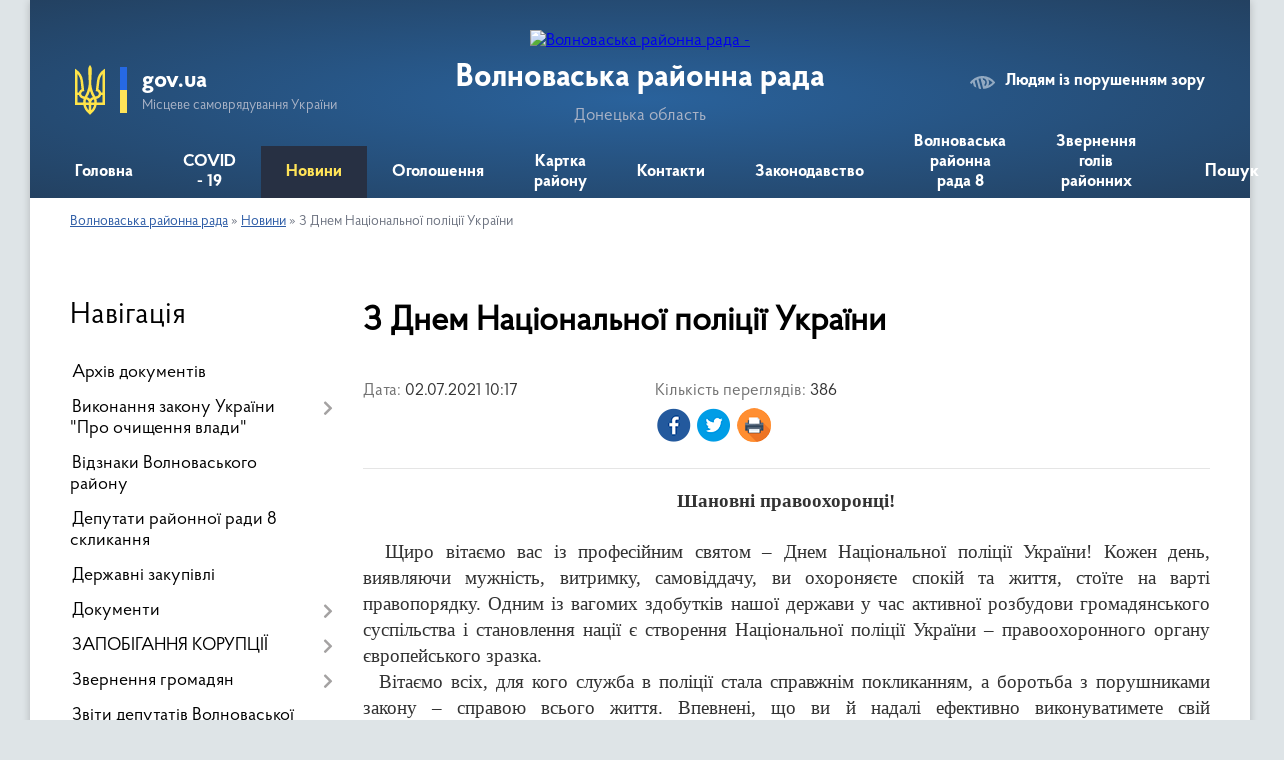

--- FILE ---
content_type: text/html; charset=UTF-8
request_url: https://volnovaska-rayrada.gov.ua/news/1625210451/
body_size: 10075
content:
<!DOCTYPE html>
<html lang="uk">
<head>
	<!--[if IE]><meta http-equiv="X-UA-Compatible" content="IE=edge"><![endif]-->
	<meta charset="utf-8">
	<meta name="viewport" content="width=device-width, initial-scale=1">
	<!--[if IE]><script>
		document.createElement('header');
		document.createElement('nav');
		document.createElement('main');
		document.createElement('section');
		document.createElement('article');
		document.createElement('aside');
		document.createElement('footer');
		document.createElement('figure');
		document.createElement('figcaption');
	</script><![endif]-->
	<title>З Днем Національної поліції України | Волноваська районна рада</title>
	<meta name="description" content="Шановні правоохоронці!. .  . .   Щиро вітаємо вас із професійним святом &amp;ndash; Днем Національної поліції України! Кожен день, виявляючи мужність, витримку, самовіддачу, ви охороняєте спокій та життя, стоїте на варті правопор">
	<meta name="keywords" content="З, Днем, Національної, поліції, України, |, Волноваська, районна, рада">

	
		<meta property="og:image" content="https://rada.info/upload/users_files/24162612/45203a02d44169deabe7c09d70c19943.jpg">
	<meta property="og:image:width" content="1160">
	<meta property="og:image:height" content="653">
			<meta property="og:title" content="З Днем Національної поліції України">
			<meta property="og:description" content="Шановні правоохоронці!">
			<meta property="og:type" content="article">
	<meta property="og:url" content="https://volnovaska-rayrada.gov.ua/news/1625210451/">
		
	<link rel="apple-touch-icon" sizes="57x57" href="https://rayrada.org.ua/apple-icon-57x57.png">
	<link rel="apple-touch-icon" sizes="60x60" href="https://rayrada.org.ua/apple-icon-60x60.png">
	<link rel="apple-touch-icon" sizes="72x72" href="https://rayrada.org.ua/apple-icon-72x72.png">
	<link rel="apple-touch-icon" sizes="76x76" href="https://rayrada.org.ua/apple-icon-76x76.png">
	<link rel="apple-touch-icon" sizes="114x114" href="https://rayrada.org.ua/apple-icon-114x114.png">
	<link rel="apple-touch-icon" sizes="120x120" href="https://rayrada.org.ua/apple-icon-120x120.png">
	<link rel="apple-touch-icon" sizes="144x144" href="https://rayrada.org.ua/apple-icon-144x144.png">
	<link rel="apple-touch-icon" sizes="152x152" href="https://rayrada.org.ua/apple-icon-152x152.png">
	<link rel="apple-touch-icon" sizes="180x180" href="https://rayrada.org.ua/apple-icon-180x180.png">
	<link rel="icon" type="image/png" sizes="192x192"  href="https://rayrada.org.ua/android-icon-192x192.png">
	<link rel="icon" type="image/png" sizes="32x32" href="https://rayrada.org.ua/favicon-32x32.png">
	<link rel="icon" type="image/png" sizes="96x96" href="https://rayrada.org.ua/favicon-96x96.png">
	<link rel="icon" type="image/png" sizes="16x16" href="https://rayrada.org.ua/favicon-16x16.png">
	<link rel="manifest" href="https://rayrada.org.ua/manifest.json">
	<meta name="msapplication-TileColor" content="#ffffff">
	<meta name="msapplication-TileImage" content="https://rayrada.org.ua/ms-icon-144x144.png">
	<meta name="theme-color" content="#ffffff">

	
		<meta name="robots" content="">
	
    <link rel="preload" href="https://rayrada.org.ua/themes/km2/css/styles_vip.css?v=2.31" as="style">
	<link rel="stylesheet" href="https://rayrada.org.ua/themes/km2/css/styles_vip.css?v=2.31">
	<link rel="stylesheet" href="https://rayrada.org.ua/themes/km2/css/5800/theme_vip.css?v=1769822426">
	<!--[if lt IE 9]>
	<script src="https://oss.maxcdn.com/html5shiv/3.7.2/html5shiv.min.js"></script>
	<script src="https://oss.maxcdn.com/respond/1.4.2/respond.min.js"></script>
	<![endif]-->
	<!--[if gte IE 9]>
	<style type="text/css">
		.gradient { filter: none; }
	</style>
	<![endif]-->

</head>
<body class="">

	<a href="#top_menu" class="skip-link link" aria-label="Перейти до головного меню (Alt+1)" accesskey="1">Перейти до головного меню (Alt+1)</a>
	<a href="#left_menu" class="skip-link link" aria-label="Перейти до бічного меню (Alt+2)" accesskey="2">Перейти до бічного меню (Alt+2)</a>
    <a href="#main_content" class="skip-link link" aria-label="Перейти до головного вмісту (Alt+3)" accesskey="3">Перейти до текстового вмісту (Alt+3)</a>



	
	<div class="wrap">
		
		<header>
			<div class="header_wrap">
				<div class="logo">
					<a href="https://volnovaska-rayrada.gov.ua/" id="logo" class="form_2">
						<img src="https://rada.info/upload/users_files/24162612/gerb/volnovaha-rayon.png" alt="Волноваська районна рада - ">
					</a>
				</div>
				<div class="title">
					<div class="slogan_1">Волноваська районна рада</div>
					<div class="slogan_2">Донецька область</div>
				</div>
				<div class="gov_ua_block">
					<img src="https://rayrada.org.ua/themes/km2/img/gerb.svg" class="gerb" alt="Малий Герб України">
					<span class="devider"></span>
					<div class="title">
						<b>gov.ua</b>
						<span>Місцеве самоврядування України</span>
					</div>
				</div>
								<div class="alt_link">
					<a href="#" rel="nofollow" onclick="return set_special('947252d50c635e85a6f5b1440f881b91b3488558');">Людям із порушенням зору</a>
				</div>
								
				<section class="top_nav">
					<nav class="main_menu" id="top_menu">
						<ul>
														<li class="">
								<a href="https://volnovaska-rayrada.gov.ua/main/"><span>Головна</span></a>
																							</li>
														<li class="">
								<a href="https://volnovaska-rayrada.gov.ua/covid-19-10-54-12-26-03-2020/"><span>COVID - 19</span></a>
																							</li>
														<li class="active">
								<a href="https://volnovaska-rayrada.gov.ua/news/"><span>Новини</span></a>
																							</li>
														<li class="">
								<a href="https://volnovaska-rayrada.gov.ua/ogoloshennya-16-04-15-20-01-2020/"><span>Оголошення</span></a>
																							</li>
														<li class="">
								<a href="https://volnovaska-rayrada.gov.ua/structure/"><span>Картка району</span></a>
																							</li>
														<li class="">
								<a href="https://volnovaska-rayrada.gov.ua/feedback/"><span>Контакти</span></a>
																							</li>
														<li class=" has-sub">
								<a href="https://volnovaska-rayrada.gov.ua/rozdil-u-verhnomu-menju-14-52-33-03-01-2019/"><span>Законодавство</span></a>
																<button onclick="return show_next_level(this);" aria-label="Показати підменю"></button>
																								<ul>
																		<li>
										<a href="https://volnovaska-rayrada.gov.ua/zmini-do-zakonodavstva-10-11-50-28-04-2020/">Зміни до законодавства</a>
																													</li>
																										</ul>
															</li>
														<li class=" has-sub">
								<a href="https://volnovaska-rayrada.gov.ua/photo/"><span>Волноваська районна рада 8 скликання</span></a>
																<button onclick="return show_next_level(this);" aria-label="Показати підменю"></button>
																								<ul>
																		<li>
										<a href="https://volnovaska-rayrada.gov.ua/meta-i-zavdannya-18-03-30-07-01-2019/">Мета і завдання</a>
																													</li>
																		<li>
										<a href="https://volnovaska-rayrada.gov.ua/povnovazhennya-radi-18-07-39-07-01-2019/">Повноваження ради</a>
																													</li>
																										</ul>
															</li>
														<li class="">
								<a href="https://volnovaska-rayrada.gov.ua/zvernennya-goliv-raionnyh-rad-15-42-48-01-12-2021/"><span>Звернення голів районних рад</span></a>
																							</li>
																				</ul>
					</nav>
					&nbsp;
					<button class="menu-button" id="open-button"><i class="fas fa-bars"></i> Меню сайту</button>
					<a href="https://volnovaska-rayrada.gov.ua/search/" rel="nofollow" class="search_button" title="Відкрити сторінку пошуку">Пошук</a>
				</section>
				
			</div>
		</header>
				
		<section class="bread_crumbs">
		<div xmlns:v="http://rdf.data-vocabulary.org/#"><a href="https://volnovaska-rayrada.gov.ua/">Волноваська районна рада</a> &raquo; <a href="https://volnovaska-rayrada.gov.ua/news/">Новини</a>  &raquo; <span>З Днем Національної поліції України</span></div>
	</section>
	
	<section class="center_block">
		<div class="row">
			<div class="grid-25 fr">
				<aside id="left_menu">
				
					<div class="sidebar_title">Навігація</div>
					
					<nav class="sidebar_menu">
						<ul>
														<li class="">
								<a href="https://volnovaska-rayrada.gov.ua/docs/"><span>Архів документів</span></a>
																							</li>
														<li class=" has-sub">
								<a href="https://volnovaska-rayrada.gov.ua/vikonannya-zakonu-ukraini-pro-ochischennya-vladi-13-03-40-23-08-2019/"><span>Виконання закону України "Про очищення влади"</span></a>
																<button onclick="return show_next_level(this);" aria-label="Показати підменю"></button>
																								<ul>
																		<li class="">
										<a href="https://volnovaska-rayrada.gov.ua/vikonannya-zu-pro-ochischennya-vladi-13-07-14-23-08-2019/"><span>Виконання ЗУ "Про очищення влади"</span></a>
																													</li>
																										</ul>
															</li>
														<li class="">
								<a href="https://volnovaska-rayrada.gov.ua/vidznaki-volnovaskogo-rajonu-13-09-20-24-10-2019/"><span>Відзнаки Волноваського району</span></a>
																							</li>
														<li class="">
								<a href="https://volnovaska-rayrada.gov.ua/deputati-11-55-05-29-12-2018/"><span>Депутати районної ради 8 скликання</span></a>
																							</li>
														<li class="">
								<a href="https://volnovaska-rayrada.gov.ua/derzhavni-zakupivli-15-54-39-07-06-2019/"><span>Державні закупівлі</span></a>
																							</li>
														<li class=" has-sub">
								<a href="https://volnovaska-rayrada.gov.ua/rozporyadzhennya-golovi-rajonnoi-radi-14-44-38-03-01-2019/"><span>Документи</span></a>
																<button onclick="return show_next_level(this);" aria-label="Показати підменю"></button>
																								<ul>
																		<li class="">
										<a href="https://volnovaska-rayrada.gov.ua/rozporyadzhennya-golovy-raionnoi-rady-za-2023-rik-12-45-23-07-01-2023/"><span>Розпорядження голови районної ради за 2023 рік</span></a>
																													</li>
																		<li class="">
										<a href="https://volnovaska-rayrada.gov.ua/rozporyadzhennya-golovy-raionnoi-rady-za-2022-rik-08-22-28-05-01-2022/"><span>Розпорядження голови районної ради за 2022 рік</span></a>
																													</li>
																		<li class="">
										<a href="https://volnovaska-rayrada.gov.ua/rozporyadzhennya-golovy-raionnoi-rady-za-2021-rik-09-21-09-15-01-2021/"><span>Розпорядження голови районної ради за 2021 рік</span></a>
																													</li>
																		<li class="">
										<a href="https://volnovaska-rayrada.gov.ua/rozporyadzhennya-golovi-rajonnoi-radi-za-2020-rik-10-39-48-17-01-2020/"><span>Розпорядження голови районної ради за 2020 рік</span></a>
																													</li>
																		<li class="">
										<a href="https://volnovaska-rayrada.gov.ua/2019-rik-15-07-47-04-01-2019/"><span>Розпорядження голови районної ради за 2019 рік</span></a>
																													</li>
																		<li class="">
										<a href="https://volnovaska-rayrada.gov.ua/2018-rik-15-07-23-04-01-2019/"><span>Розпорядження голови районної ради за 2018 рік</span></a>
																													</li>
																		<li class="">
										<a href="https://volnovaska-rayrada.gov.ua/2017-rik-15-07-04-04-01-2019/"><span>Розпорядження голови районної ради за 2017 рік</span></a>
																													</li>
																		<li class="">
										<a href="https://volnovaska-rayrada.gov.ua/2016-rik-15-06-43-04-01-2019/"><span>Розпорядження голови районної ради за 2016 рік</span></a>
																													</li>
																		<li class="">
										<a href="https://volnovaska-rayrada.gov.ua/rozporyadzhennya-golovi-rajonnoi-radi-za-2015-rik-13-07-59-15-04-2019/"><span>Розпорядження голови районної ради за 2015 рік</span></a>
																													</li>
																		<li class="">
										<a href="https://volnovaska-rayrada.gov.ua/instrukciya-z-dovodstva-u-volnovaskij-rajonnij-radi-zi-zminami-08-42-39-12-03-2019/"><span>Інструкція з діловодства у Волноваській районній раді</span></a>
																													</li>
																										</ul>
															</li>
														<li class=" has-sub">
								<a href="https://volnovaska-rayrada.gov.ua/zapobigannya-korupcii-17-24-08-05-08-2021/"><span>ЗАПОБІГАННЯ КОРУПЦІЇ</span></a>
																<button onclick="return show_next_level(this);" aria-label="Показати підменю"></button>
																								<ul>
																		<li class="">
										<a href="https://volnovaska-rayrada.gov.ua/informaciya-vidviduvachu-11-21-18-23-11-2023/"><span>Інформація відвідувачу!</span></a>
																													</li>
																		<li class="">
										<a href="https://volnovaska-rayrada.gov.ua/do-uvagy-deklarantiv-11-23-35-23-11-2023/"><span>До уваги декларантів!</span></a>
																													</li>
																										</ul>
															</li>
														<li class=" has-sub">
								<a href="https://volnovaska-rayrada.gov.ua/dostup-do-publichnoi-informacii-14-14-53-03-01-2019/"><span>Звернення громадян</span></a>
																<button onclick="return show_next_level(this);" aria-label="Показати підменю"></button>
																								<ul>
																		<li class="">
										<a href="https://volnovaska-rayrada.gov.ua/dostup-do-publichnoi-informacii-14-27-57-03-01-2019/"><span>Доступ до публічної інформації</span></a>
																													</li>
																		<li class="">
										<a href="https://volnovaska-rayrada.gov.ua/zviti-schodo-zadovolennya-zapitiv-na-publichnu-informaciju-10-28-33-17-04-2019/"><span>Звіти, щодо задоволення запитів на публічну інформацію</span></a>
																													</li>
																										</ul>
															</li>
														<li class="">
								<a href="https://volnovaska-rayrada.gov.ua/zvit-deputativ-volnovaskoi-raionnoi-rady-8-sklykannya-13-12-57-19-10-2021/"><span>Звіти депутатів Волноваської районної ради 8 скликання</span></a>
																							</li>
														<li class="">
								<a href="https://volnovaska-rayrada.gov.ua/informaciya-dlya-gromadyan-ukrainy-yaki-prozhyvayut-na-tymchasovo-okupovanyh-terytorii-20-22-44-09-03-2023/"><span>Інформація  для громадян України, які проживають на тимчасово окупованих територій</span></a>
																							</li>
														<li class=" has-sub">
								<a href="https://volnovaska-rayrada.gov.ua/materiali-deputatam-14-45-20-03-01-2019/"><span>Проєкти рішень районної ради 7 скликання</span></a>
																<button onclick="return show_next_level(this);" aria-label="Показати підменю"></button>
																								<ul>
																		<li class="">
										<a href="https://volnovaska-rayrada.gov.ua/proekti-rishen-37i-pozachergovoi-sesii-rajonnoi-radi-16-02-37-10-12-2020/"><span>Проєкти рішень 37-ї позачергової сесії районної ради</span></a>
																													</li>
																		<li class="">
										<a href="https://volnovaska-rayrada.gov.ua/proekti-rishen-36i-pozachergovoi-sesii-rajonnoi-radi-13-55-19-24-11-2020/"><span>Проєкти рішень 36-ї позачергової сесії районної ради</span></a>
																													</li>
																		<li class="">
										<a href="https://volnovaska-rayrada.gov.ua/materiali-proekti-rishen-20-23-35-10-08-2020/"><span>Проєкти рішень до 35-ї сесії</span></a>
																													</li>
																		<li class="">
										<a href="https://volnovaska-rayrada.gov.ua/proekti-rishen-34i-pozachergovoi-sesii-19-13-02-25-05-2020/"><span>Проекти рішень 34-ї позачергової сесії</span></a>
																													</li>
																		<li class="">
										<a href="https://volnovaska-rayrada.gov.ua/proekti-rishen-33i-pozachergovoi-sesii-09-52-40-09-04-2020/"><span>Проекти рішень 33-ї позачергової сесії</span></a>
																													</li>
																		<li class="">
										<a href="https://volnovaska-rayrada.gov.ua/proekti-rishen-32i-pozachergovoi-sesii-13-07-09-25-03-2020/"><span>Проекти рішень 32-ї позачергової сесії</span></a>
																													</li>
																		<li class="">
										<a href="https://volnovaska-rayrada.gov.ua/proekti-rishen-31i-pozachergovoi-sesii-13-57-38-11-02-2020/"><span>Проекти рішень 31-ї позачергової сесії</span></a>
																													</li>
																		<li class="">
										<a href="https://volnovaska-rayrada.gov.ua/proekti-rishen-30i-chergovoi-sesii-14-03-16-22-11-2019/"><span>Проекти рішень 30-ї чергової сесії</span></a>
																													</li>
																		<li class="">
										<a href="https://volnovaska-rayrada.gov.ua/proekti-rishen-29i-chergovoi-sesii-09-57-25-18-11-2019/"><span>Проекти рішень 29-ї позачергової сесії</span></a>
																													</li>
																		<li class="">
										<a href="https://volnovaska-rayrada.gov.ua/proekti-rishen-28i-chergovoi-sesii-13-41-00-28-08-2019/"><span>Проекти рішень 28-ї чергової сесії</span></a>
																													</li>
																		<li class="">
										<a href="https://volnovaska-rayrada.gov.ua/proekti-rishen-27i-chergovoi-sesii-11-47-36-09-04-2019/"><span>Проекти рішень 27-ї  чергової сесії</span></a>
																													</li>
																		<li class="">
										<a href="https://volnovaska-rayrada.gov.ua/zmini-do-proektiv-rishen-za-rezultatami-zasidannya-postijnih-komisij-13-ljutogo-2019-roku-17-20-35-16-02-2019/"><span>Зміни до проектів рішень за результатами засідання постійних комісій 13 лютого 2019 року</span></a>
																													</li>
																		<li class="">
										<a href="https://volnovaska-rayrada.gov.ua/proekti-rishen-26-chergovoi-sesii-19-42-02-16-01-2019/"><span>Проекти рішень 26 чергової сесії</span></a>
																													</li>
																										</ul>
															</li>
														<li class=" has-sub">
								<a href="https://volnovaska-rayrada.gov.ua/proyekty-rishen-sesii-8-sklykannya-raionnoi-rady-10-48-01-23-12-2020/"><span>Проєкти рішень районної ради 8 скликання</span></a>
																<button onclick="return show_next_level(this);" aria-label="Показати підменю"></button>
																								<ul>
																		<li class="">
										<a href="https://volnovaska-rayrada.gov.ua/1-sesiya-raionnoi-rady-10-53-40-23-12-2020/"><span>1 сесія районної ради</span></a>
																													</li>
																		<li class="">
										<a href="https://volnovaska-rayrada.gov.ua/2-pozachergova-sesiya-volnovaskoi-raionnoi-rady-13-31-52-31-12-2020/"><span>2 позачергова сесія Волноваської районної ради</span></a>
																													</li>
																		<li class="">
										<a href="https://volnovaska-rayrada.gov.ua/3-pozachergova-sesiya-15-14-31-20-01-2021/"><span>3 позачергова сесія</span></a>
																													</li>
																		<li class="">
										<a href="https://volnovaska-rayrada.gov.ua/4-sesiya-10-51-02-11-02-2021/"><span>4 сесія районної ради</span></a>
																													</li>
																		<li class="">
										<a href="https://volnovaska-rayrada.gov.ua/5-pozachergova-sesiya-13-41-12-06-04-2021/"><span>5 позачергова сесія</span></a>
																													</li>
																		<li class="">
										<a href="https://volnovaska-rayrada.gov.ua/6-chergova-sesiya-15-26-01-17-05-2021/"><span>6 чергова сесія</span></a>
																													</li>
																		<li class="">
										<a href="https://volnovaska-rayrada.gov.ua/7-chergova-sesiya-15-45-25-09-08-2021/"><span>7 чергова сесія</span></a>
																													</li>
																		<li class="">
										<a href="https://volnovaska-rayrada.gov.ua/8-chergova-sesiya-14-16-34-30-11-2021/"><span>8 чергова сесія</span></a>
																													</li>
																		<li class="">
										<a href="https://volnovaska-rayrada.gov.ua/9-chergova-sesiya-13-16-42-11-02-2022/"><span>9 чергова сесія</span></a>
																													</li>
																		<li class="">
										<a href="https://volnovaska-rayrada.gov.ua/10-pozachergova-sesiya-15-11-31-15-06-2022/"><span>10 позачергова сесія</span></a>
																													</li>
																										</ul>
															</li>
														<li class="">
								<a href="https://volnovaska-rayrada.gov.ua/perelik-dijuchih-program-yaki-prijnyati-zatverdzhenni-ta-realizujutsya-stanom-na-1-travnya-2019-roku-11-59-09-14-05-2019/"><span>Перелік діючих Програм, які  реалізуються у 2022 році</span></a>
																							</li>
														<li class=" has-sub">
								<a href="https://volnovaska-rayrada.gov.ua/poimenne-golosuvannya-20-56-42-05-01-2019/"><span>Поіменне голосування</span></a>
																<button onclick="return show_next_level(this);" aria-label="Показати підменю"></button>
																								<ul>
																		<li class="">
										<a href="https://volnovaska-rayrada.gov.ua/rezultaty-poimennogo-golosuvannya-8-sklykannya-13-15-27-24-12-2020/"><span>Результати поіменного голосування 8 скликання</span></a>
																													</li>
																		<li class="">
										<a href="https://volnovaska-rayrada.gov.ua/poimenne-golosuvannya-33-pozachergovoi-sesii-rajonnoi-radi-16042020-15-42-22-16-04-2020/"><span>Поіменне голосування 33 позачергової сесії районної ради (16.04.2020):</span></a>
																													</li>
																										</ul>
															</li>
														<li class=" has-sub">
								<a href="https://volnovaska-rayrada.gov.ua/postijni-komisii-rajonnoi-radi-13-55-35-03-01-2019/"><span>Постійні комісії районної ради</span></a>
																<button onclick="return show_next_level(this);" aria-label="Показати підменю"></button>
																								<ul>
																		<li class="">
										<a href="https://volnovaska-rayrada.gov.ua/polozhennya-pro-postijni-komisii-rajonnoi-radi-13-56-53-03-01-2019/"><span>Положення про постійні комісії районної ради</span></a>
																													</li>
																		<li class="">
										<a href="https://volnovaska-rayrada.gov.ua/poryadok-dennij-zasidan-postijnih-komisij-rajonnoi-radi-14-01-46-03-01-2019/"><span>Порядок денний засідань постійних комісій районної ради</span></a>
																													</li>
																		<li class="">
										<a href="https://volnovaska-rayrada.gov.ua/protokoly-zasidan-postiinyh-komisii-2021-rik-14-53-59-13-01-2021/"><span>Протоколи засідань постійних комісій районної ради 2021 рік</span></a>
																													</li>
																		<li class="">
										<a href="https://volnovaska-rayrada.gov.ua/protokoli-zasidan-postijnih-komisij-rajonnoi-radi-2020-roku-11-26-13-27-01-2020/"><span>Протоколи засідань постійних комісій районної ради 2020 року</span></a>
																													</li>
																		<li class="">
										<a href="https://volnovaska-rayrada.gov.ua/protokoli-zasidan-postijnih-komisij-rajonnoi-radi-14-00-54-03-01-2019/"><span>Протоколи засідань постійних комісій районної ради 2019 року</span></a>
																													</li>
																		<li class="">
										<a href="https://volnovaska-rayrada.gov.ua/protokoli-zasidan-postijnih-komisij-rajonnoi-radi-2018-roku-14-16-38-31-05-2019/"><span>Протоколи засідань постійних комісій районної ради 2018 року</span></a>
																													</li>
																		<li class="">
										<a href="https://volnovaska-rayrada.gov.ua/protokoli-zasidan-postijnih-komisij-rajonnoi-radi-2017-roku-13-08-01-03-06-2019/"><span>Протоколи засідань постійних комісій районної ради 2017 року</span></a>
																													</li>
																		<li class="">
										<a href="https://volnovaska-rayrada.gov.ua/protokoli-zasidan-postijnih-komisij-rajonnoi-radi-2016-rik-11-43-55-07-06-2019/"><span>Протоколи засідань постійних комісій районної ради 2016 рік</span></a>
																													</li>
																		<li class="">
										<a href="https://volnovaska-rayrada.gov.ua/protokoly-zasidan-postiinyh-komisii-2022-rik-08-29-34-22-02-2022/"><span>Протоколи засідань постійних комісій 2022 рік</span></a>
																													</li>
																										</ul>
															</li>
														<li class="">
								<a href="https://volnovaska-rayrada.gov.ua/protokoli-sesij-20-56-19-05-01-2019/"><span>Протоколи сесій</span></a>
																							</li>
														<li class="">
								<a href="https://volnovaska-rayrada.gov.ua/pryiom-gromadyan-13-23-15-24-03-2021/"><span>Прийом громадян депутатами районної ради</span></a>
																							</li>
														<li class="">
								<a href="https://volnovaska-rayrada.gov.ua/reglament-rajonnoi-radi-7-sklikannya-16-20-24-02-01-2019/"><span>Регламент районної ради 8 скликання</span></a>
																							</li>
														<li class="">
								<a href="https://volnovaska-rayrada.gov.ua/regulyatorni-akti-17-23-07-08-01-2019/"><span>Регуляторні акти</span></a>
																							</li>
														<li class=" has-sub">
								<a href="https://volnovaska-rayrada.gov.ua/rishennya-sesii-raionnoi-rady-8-sklykannya-09-15-13-30-12-2020/"><span>Рішення районної ради 8 скликання</span></a>
																<button onclick="return show_next_level(this);" aria-label="Показати підменю"></button>
																								<ul>
																		<li class="">
										<a href="https://volnovaska-rayrada.gov.ua/rishennya-1-sesii-09-28-18-30-12-2020/"><span>Рішення 1 сесії</span></a>
																													</li>
																		<li class="">
										<a href="https://volnovaska-rayrada.gov.ua/rishennya-2-sesii-09-55-56-14-01-2021/"><span>Рішення 2 сесії</span></a>
																													</li>
																		<li class="">
										<a href="https://volnovaska-rayrada.gov.ua/rishennya-3-pozachergovoi-sesii-08-56-56-28-01-2021/"><span>Рішення 3 позачергової сесії</span></a>
																													</li>
																		<li class="">
										<a href="https://volnovaska-rayrada.gov.ua/rishennya-4-sesii-16-27-04-04-03-2021/"><span>Рішення 4 сесії</span></a>
																													</li>
																		<li class="">
										<a href="https://volnovaska-rayrada.gov.ua/rishennya-5-sesii-10-15-15-16-04-2021/"><span>Рішення 5 сесії</span></a>
																													</li>
																		<li class="">
										<a href="https://volnovaska-rayrada.gov.ua/6-chergova-sesiya-13-18-40-03-06-2021/"><span>Рішення 6 сесії</span></a>
																													</li>
																		<li class="">
										<a href="https://volnovaska-rayrada.gov.ua/rishennya-7-sesii-08-50-29-30-08-2021/"><span>Рішення 7 сесії</span></a>
																													</li>
																		<li class="">
										<a href="https://volnovaska-rayrada.gov.ua/rishennnya-8-sesii-10-21-10-16-12-2021/"><span>Рішення 8 сесії</span></a>
																													</li>
																		<li class="">
										<a href="https://volnovaska-rayrada.gov.ua/rishennya-9-sesii-11-26-10-24-02-2022/"><span>Рішення 9 сесії</span></a>
																													</li>
																		<li class="">
										<a href="https://volnovaska-rayrada.gov.ua/rishennya-10-pozachergovoi-sesii-13-17-34-22-06-2022/"><span>Рішення 10 позачергової сесії</span></a>
																													</li>
																										</ul>
															</li>
														<li class=" has-sub">
								<a href="https://volnovaska-rayrada.gov.ua/rishennya-sesij-rajonnoi-radi-14-45-53-03-01-2019/"><span>Рішення районної ради 7 скликання</span></a>
																<button onclick="return show_next_level(this);" aria-label="Показати підменю"></button>
																								<ul>
																		<li class="">
										<a href="https://volnovaska-rayrada.gov.ua/rishennya-1-sesii-21-08-12-04-01-2019/"><span>Рішення 1 сесії</span></a>
																													</li>
																		<li class="">
										<a href="https://volnovaska-rayrada.gov.ua/rishennya-2-sesii-21-55-55-04-01-2019/"><span>Рішення 2 сесії</span></a>
																													</li>
																		<li class="">
										<a href="https://volnovaska-rayrada.gov.ua/rishennya-3-sesii-23-04-15-18-01-2019/"><span>Рішення 3 сесії</span></a>
																													</li>
																		<li class="">
										<a href="https://volnovaska-rayrada.gov.ua/rishennya-4-sesii-19-32-54-19-01-2019/"><span>Рішення 4 сесії</span></a>
																													</li>
																		<li class="">
										<a href="https://volnovaska-rayrada.gov.ua/rishennya-5-sesii-15-10-43-01-03-2019/"><span>Рішення 5 сесії</span></a>
																													</li>
																		<li class="">
										<a href="https://volnovaska-rayrada.gov.ua/rishennya-6-sesii-13-49-24-04-03-2019/"><span>Рішення 6 сесії</span></a>
																													</li>
																		<li class="">
										<a href="https://volnovaska-rayrada.gov.ua/rishennya-7-pozachergovoi-sesii-15-32-50-04-03-2019/"><span>Рішення 7 позачергової сесії</span></a>
																													</li>
																		<li class="">
										<a href="https://volnovaska-rayrada.gov.ua/rishennya-8-sesii-09-57-02-07-03-2019/"><span>Рішення 8 сесії</span></a>
																													</li>
																		<li class="">
										<a href="https://volnovaska-rayrada.gov.ua/rishennya-9-sesii-14-36-33-05-03-2019/"><span>Рішення 9 сесії</span></a>
																													</li>
																		<li class="">
										<a href="https://volnovaska-rayrada.gov.ua/rishennya-10-sesii-09-46-46-06-03-2019/"><span>Рішення 10 сесії</span></a>
																													</li>
																		<li class="">
										<a href="https://volnovaska-rayrada.gov.ua/rishennya-11-sesii-15-02-22-12-03-2019/"><span>Рішення 11 сесії</span></a>
																													</li>
																		<li class="">
										<a href="https://volnovaska-rayrada.gov.ua/rishennya-12-pozachergovoi-sesii-20-04-44-20-01-2019/"><span>Рішення 12 позачергової сесії</span></a>
																													</li>
																		<li class="">
										<a href="https://volnovaska-rayrada.gov.ua/rishennya-13-chergovoi-sesii-13-27-54-18-01-2019/"><span>Рішення 13 чергової сесії</span></a>
																													</li>
																		<li class="">
										<a href="https://volnovaska-rayrada.gov.ua/rishennya-14-pozachergovoi-sesii-11-56-02-18-01-2019/"><span>Рішення 14 позачергової сесії</span></a>
																													</li>
																		<li class="">
										<a href="https://volnovaska-rayrada.gov.ua/rishennya-15-pozachergovoi-sesii-09-20-40-18-01-2019/"><span>Рішення 15 позачергової сесії</span></a>
																													</li>
																		<li class="">
										<a href="https://volnovaska-rayrada.gov.ua/rishennya-16-chergovoi-sesii-21-42-46-16-01-2019/"><span>Рішення 16 сесії</span></a>
																													</li>
																		<li class="">
										<a href="https://volnovaska-rayrada.gov.ua/rishennya-17-sesii-22-57-39-12-01-2019/"><span>Рішення 17 сесії</span></a>
																													</li>
																		<li class="">
										<a href="https://volnovaska-rayrada.gov.ua/rishennya-18-sesii-19-27-39-12-01-2019/"><span>Рішення 18 сесії</span></a>
																													</li>
																		<li class="">
										<a href="https://volnovaska-rayrada.gov.ua/rishennya-19-sesii-21-06-01-19-01-2019/"><span>Рішення 19 сесії</span></a>
																													</li>
																		<li class="">
										<a href="https://volnovaska-rayrada.gov.ua/rishennya-20-sesii-11-45-20-12-01-2019/"><span>Рішення 20 сесії</span></a>
																													</li>
																		<li class="">
										<a href="https://volnovaska-rayrada.gov.ua/rishennya-21-sesii-19-06-34-11-01-2019/"><span>Рішення 21 сесії</span></a>
																													</li>
																		<li class="">
										<a href="https://volnovaska-rayrada.gov.ua/rishennya-22-pozachergovoi-sesii-21-45-46-10-01-2019/"><span>Рішення 22 позачергової сесії</span></a>
																													</li>
																		<li class="">
										<a href="https://volnovaska-rayrada.gov.ua/rishennya-23-sesii-14-10-15-10-01-2019/"><span>Рішення 23 сесії</span></a>
																													</li>
																		<li class="">
										<a href="https://volnovaska-rayrada.gov.ua/rishennya-24-sesii-17-29-20-08-01-2019/"><span>Рішення 24 сесії</span></a>
																													</li>
																		<li class="">
										<a href="https://volnovaska-rayrada.gov.ua/rishennya-25-sesii-20-55-50-05-01-2019/"><span>Рішення 25 сесії</span></a>
																													</li>
																		<li class="">
										<a href="https://volnovaska-rayrada.gov.ua/rishennya-26-sesii-21-05-16-22-02-2019/"><span>Рішення 26 сесії</span></a>
																													</li>
																		<li class="">
										<a href="https://volnovaska-rayrada.gov.ua/rishennya-27-sesii-15-32-26-18-05-2019/"><span>Рішення 27 сесії</span></a>
																													</li>
																		<li class="">
										<a href="https://volnovaska-rayrada.gov.ua/rishennya-28-sesii-11-40-23-02-10-2019/"><span>Рішення 28 сесії</span></a>
																													</li>
																		<li class="">
										<a href="https://volnovaska-rayrada.gov.ua/rishennya-29-pozachergovoi-sesii-11-25-16-27-11-2019/"><span>Рішення 29 позачергової сесії</span></a>
																													</li>
																		<li class="">
										<a href="https://volnovaska-rayrada.gov.ua/rishennya-30i-sesii-15-48-07-20-12-2019/"><span>Рішення 30-ї сесії</span></a>
																													</li>
																		<li class="">
										<a href="https://volnovaska-rayrada.gov.ua/rishennya-31i-pozachergovoi-sesii-10-19-18-06-03-2020/"><span>Рішення 31-ї позачергової сесії</span></a>
																													</li>
																		<li class="">
										<a href="https://volnovaska-rayrada.gov.ua/rishennya-32i-pozachergovoi-sesii-rajonnooi-radi-12-40-08-01-04-2020/"><span>Рішення 32-ї позачергової сесії районної ради</span></a>
																													</li>
																		<li class="">
										<a href="https://volnovaska-rayrada.gov.ua/rishennya-33i-pozachergovoi-sesii-rajonnooi-radi-15-53-47-23-04-2020/"><span>Рішення 33-ї позачергової сесії районноої ради</span></a>
																													</li>
																		<li class="">
										<a href="https://volnovaska-rayrada.gov.ua/rishennya-34i-pozachergovoi-sesii-10-55-25-02-06-2020/"><span>Рішення 34-ї позачергової сесії</span></a>
																													</li>
																		<li class="">
										<a href="https://volnovaska-rayrada.gov.ua/rishennya-35i-pozachergovoi-sesii-15-30-02-27-08-2020/"><span>Рішення 35-ї позачергової сесії</span></a>
																													</li>
																		<li class="">
										<a href="https://volnovaska-rayrada.gov.ua/rishennya-36i-pozachergovoi-sesii-09-04-06-03-12-2020/"><span>Рішення 36-ї позачергової сесії</span></a>
																													</li>
																		<li class="">
										<a href="https://volnovaska-rayrada.gov.ua/rishennya-37i-pozachergovoi-sesii-15-44-24-24-12-2020/"><span>рішення 37-ї позачергової сесії</span></a>
																													</li>
																										</ul>
															</li>
														<li class=" has-sub">
								<a href="https://volnovaska-rayrada.gov.ua/struktura-11-10-38-29-12-2018/"><span>Структура</span></a>
																<button onclick="return show_next_level(this);" aria-label="Показати підменю"></button>
																								<ul>
																		<li class="">
										<a href="https://volnovaska-rayrada.gov.ua/kerivnyctvo-raionnoi-rady-13-58-34-10-08-2021/"><span>Керівництво районної ради</span></a>
																													</li>
																										</ul>
															</li>
														<li class="">
								<a href="https://volnovaska-rayrada.gov.ua/more_news2/"><span>Події</span></a>
																							</li>
													</ul>
						
												
					</nav>

									
					
					
					
										<div id="banner_block">

						<p style="text-align:center"><a rel="nofollow" href="http://cvk.gov.ua" target="_blank"><img alt="Фото без опису"  alt="Центральна виборча комісія" src="https://rada.info/upload/users_files/24162612/b7ef55dd88abc5be5347ecf61b70c3d4.gif" style="height:44px; width:264px" /></a><img alt="Фото без опису"  alt="ПРЕЗИДЕНТ УКРАЇНИ" src="https://gromada.info/upload/images/banner_prezident_262.png" style="height:63px; margin-bottom:2px; width:262px" /></p>

<p style="text-align:center"><a rel="nofollow" href="https://nazk.gov.ua/"><img alt="Фото без опису"  alt="Національне агенство з питань запобігання корупції" src="https://rada.info/upload/users_files/24162612/0f376d5c2f368d8645bee5eaddf73fd7.png" style="height:65px; width:231px" /></a></p>

<p style="text-align:center"><a rel="nofollow" href="http://rada.gov.ua" target="_blank"><img alt="Фото без опису"  alt="Верховна рада України" src="https://rada.info/upload/users_files/24162612/376fe49cc5b3cfad9c0b02dd7a887cc8.png" style="height:65px; width:132px" /></a></p>
						<div class="clearfix"></div>

						<div id="SinoptikInformer" style="width:273px;" class="SinoptikInformer type1c1"><div class="siHeader"><div class="siLh"><div class="siMh"><a onmousedown="siClickCount();" class="siLogo" rel="nofollow" href="https://ua.sinoptik.ua/" target="_blank" rel="nofollow" title="Погода"> </a>Погода <span id="siHeader"></span></div></div></div><div class="siBody"><a onmousedown="siClickCount();" rel="nofollow" href="https://ua.sinoptik.ua/погода-київ" title="Погода у Києві" target="_blank"><div class="siCity"><div class="siCityName"><span>Київ</span></div><div id="siCont0" class="siBodyContent"><div class="siLeft"><div class="siTerm"></div><div class="siT" id="siT0"></div><div id="weatherIco0"></div></div><div class="siInf"><p>вологість: <span id="vl0"></span></p><p>тиск: <span id="dav0"></span></p><p>вітер: <span id="wind0"></span></p></div></div></div></a><a onmousedown="siClickCount();" rel="nofollow" href="https://ua.sinoptik.ua/погода-волноваха" title="Погода у Волновасі" target="_blank"><div class="siCity"><div class="siCityName"><span>Волноваха</span></div><div id="siCont1" class="siBodyContent"><div class="siLeft"><div class="siTerm"></div><div class="siT" id="siT1"></div><div id="weatherIco1"></div></div><div class="siInf"><p>вологість: <span id="vl1"></span></p><p>тиск: <span id="dav1"></span></p><p>вітер: <span id="wind1"></span></p></div></div></div></a><a onmousedown="siClickCount();" rel="nofollow" href="https://ua.sinoptik.ua/погода-маріуполь" title="Погода у Маріуполі" target="_blank"><div class="siCity"><div class="siCityName"><span>Маріуполь</span></div><div id="siCont2" class="siBodyContent"><div class="siLeft"><div class="siTerm"></div><div class="siT" id="siT2"></div><div id="weatherIco2"></div></div><div class="siInf"><p>вологість: <span id="vl2"></span></p><p>тиск: <span id="dav2"></span></p><p>вітер: <span id="wind2"></span></p></div></div></div></a><a onmousedown="siClickCount();" rel="nofollow" href="https://ua.sinoptik.ua/погода-львів" title="Погода у Львові" target="_blank"><div class="siCity"><div class="siCityName"><span>Львів</span></div><div id="siCont3" class="siBodyContent"><div class="siLeft"><div class="siTerm"></div><div class="siT" id="siT3"></div><div id="weatherIco3"></div></div><div class="siInf"><p>вологість: <span id="vl3"></span></p><p>тиск: <span id="dav3"></span></p><p>вітер: <span id="wind3"></span></p></div></div></div></a><a onmousedown="siClickCount();" rel="nofollow" href="https://ua.sinoptik.ua/погода-запоріжжя" title="Погода у Запоріжжі" target="_blank"><div class="siCity"><div class="siCityName"><span>Запоріжжя</span></div><div id="siCont4" class="siBodyContent"><div class="siLeft"><div class="siTerm"></div><div class="siT" id="siT4"></div><div id="weatherIco4"></div></div><div class="siInf"><p>вологість: <span id="vl4"></span></p><p>тиск: <span id="dav4"></span></p><p>вітер: <span id="wind4"></span></p></div></div></div></a><div class="siLinks">Погода на 10 днів від <a rel="nofollow" href="https://ua.sinoptik.ua/10-днів" title="Погода на 10 днів" target="_blank" onmousedown="siClickCount();"> sinoptik.ua</a></div></div><div class="siFooter"><div class="siLf"><div class="siMf"></div></div></div></div><script type="text/javascript" charset="UTF-8" src="//sinoptik.ua/informers_js.php?title=4&amp;wind=3&amp;cities=303010783,303004449,303015365,303014487,303008769&amp;lang=ua"></script>
						<div class="clearfix"></div>

					</div>
				
				</aside>
			</div>
			<div class="grid-75">

				<main id="main_content">

																		<h1>З Днем Національної поліції України</h1>


<div class="row ">
	<div class="grid-30 one_news_date">
		Дата: <span>02.07.2021 10:17</span>
	</div>
	<div class="grid-30 one_news_count">
		Кількість переглядів: <span>386</span>
	</div>
		<div class="grid-50 one_news_socials">
		<button class="social_share" data-type="fb" aria-label="Поширити у Фейсбук"><img src="https://rayrada.org.ua/themes/km2/img/share/fb.png"></button>
		<button class="social_share" data-type="tw" aria-label="Поширити в Твітер"><img src="https://rayrada.org.ua/themes/km2/img/share/tw.png"></button>
		<button class="print_btn" onclick="window.print();" aria-label="Роздрукувати"><img src="https://rayrada.org.ua/themes/km2/img/share/print.png"></button>
	</div>
		<div class="clearfix"></div>
</div>

<hr>

<p align="center" class="rtecenter" style="margin:0cm; margin-bottom:.0001pt; text-align:center; margin-right:0cm; margin-left:0cm"><span style="font-size:12pt"><span style="background:white"><span style="line-height:17.55pt"><span style="font-family:&quot;Times New Roman&quot;,serif"><strong><span lang="UK" style="font-size:14.0pt"><span style="color:#333333">Шановні правоохоронці!</span></span></strong></span></span></span></span></p>

<p align="center" class="rtecenter" style="margin:0cm; margin-bottom:.0001pt; text-align:center; margin-right:0cm; margin-left:0cm">&nbsp;</p>

<p style="margin:0cm; margin-bottom:.0001pt; text-align:justify; margin-right:0cm; margin-left:0cm"><span style="font-size:12pt"><span style="background:white"><span style="line-height:17.55pt"><span style="font-family:&quot;Times New Roman&quot;,serif"><span lang="UK" style="font-size:14.0pt"><span style="color:#333333">&nbsp;&nbsp;Щиро вітаємо вас із професійним святом &ndash; Днем Національної поліції України! Кожен день, виявляючи мужність, витримку, самовіддачу, ви охороняєте спокій та життя, стоїте на варті правопорядку. Одним із вагомих здобутків нашої держави у час активної розбудови громадянського суспільства і становлення нації є створення Національної поліції України &ndash; правоохоронного органу європейського зразка.</span></span></span></span></span></span></p>

<p style="margin:0cm; margin-bottom:.0001pt; text-align:justify; margin-right:0cm; margin-left:0cm"><span style="font-size:12pt"><span style="background:white"><span style="line-height:17.55pt"><span style="font-family:&quot;Times New Roman&quot;,serif"><span lang="UK" style="font-size:14.0pt"><span style="color:#333333">&nbsp;&nbsp;Вітаємо всіх, для кого служба в поліції стала справжнім покликанням, а боротьба з порушниками закону &ndash; справою всього життя. Впевнені, що ви й надалі ефективно виконуватимете свій обов&rsquo;язок,&nbsp;забезпечуючи правопорядок і спокій.</span></span></span></span></span></span></p>

<p style="margin:0cm; margin-bottom:.0001pt; text-align:justify; margin-right:0cm; margin-left:0cm"><span style="font-size:12pt"><span style="background:white"><span style="line-height:17.55pt"><span style="font-family:&quot;Times New Roman&quot;,serif"><span lang="UK" style="font-size:14.0pt"><span style="color:#333333">&nbsp;Дякуємо за службу, вірність присязі та відданість українському народові. &nbsp;Бажаємо, щоб ваші професійні зусилля були нагороджені повагою і довірою кожного громадянина, а міцне здоров&rsquo;я та благополуччя стали непохитною основою зростання ваших подальших професійних успіхів. Міцного здоров&rsquo;я, щастя, добра й благополуччя!</span></span></span></span></span></span></p>

<p style="margin:0cm; margin-bottom:.0001pt; text-align:justify; margin-right:0cm; margin-left:0cm"><span style="font-size:12pt"><span style="background:white"><span style="line-height:17.55pt"><span style="font-family:&quot;Times New Roman&quot;,serif"><span lang="UK" style="font-size:14.0pt"><span style="color:#333333">&nbsp; &nbsp; З Днем Національної поліції України!</span></span></span></span></span></span></p>

<p style="margin:0cm; margin-bottom:.0001pt; text-align:justify; margin-right:0cm; margin-left:0cm"><img alt="Фото без опису"  alt="" src="https://rada.info/upload/users_files/24162612/45203a02d44169deabe7c09d70c19943.jpg" style="width: 1160px; height: 653px;" /></p>
<div class="clearfix"></div>

<hr>



<p><a href="https://volnovaska-rayrada.gov.ua/news/" class="btn btn-grey">&laquo; повернутися</a></p>											
				</main>
				
			</div>
			<div class="clearfix"></div>
		</div>
	</section>
	
	
	<footer>
		
		<div class="row">
			<div class="grid-40 socials">
				<p>
					<a href="https://rayrada.org.ua/rss/5800/" rel="nofollow" target="_blank" title="RSS-стрічка районної ради"><i class="fas fa-rss"></i></a>
					<i class="fab fa-twitter"></i>					<a href="@volnovaska_rr" rel="nofollow" target="_blank" title="Сторінка GooglePlus"><i class="fab fa-instagram"></i></a>					<a href="https://www.facebook.com/rsovet.volnov.dc" rel="nofollow" target="_blank" title="Ми у Фейсбук"><i class="fab fa-facebook-f"></i></a>					<i class="fab fa-youtube"></i>					<a href="https://volnovaska-rayrada.gov.ua/sitemap/" title="Мапа сайту"><i class="fas fa-sitemap"></i></a>
				</p>
				<p class="copyright">Волноваська районна рада - 2018-2026 &copy; Весь контент доступний за ліцензією <a href="https://creativecommons.org/licenses/by/4.0/deed.uk" target="_blank" rel="nofollow">Creative Commons Attribution 4.0 International License</a>, якщо не зазначено інше.</p>
			</div>
			<div class="grid-20 developers">
				<a href="https://vlada.ua/" rel="nofollow" target="_blank" title="Розроблено на платформі Vlada.UA"><img src="https://rayrada.org.ua/themes/km2/img/vlada_online.svg?v=ua" class="svg"></a><br>
				<span>офіційні сайти &laquo;під ключ&raquo;</span><br>
				для органів державної влади
			</div>
			<div class="grid-40 admin_auth_block">
								<p class="first"><a href="#" rel="nofollow" class="alt_link" onclick="return set_special('947252d50c635e85a6f5b1440f881b91b3488558');">Людям із порушенням зору</a></p>
				<p><a href="#auth_block" class="open-popup" title="Вхід в адмін-панель сайту"><i class="fa fa-lock"></i></a></p>
				<p class="sec"><a href="#auth_block" class="open-popup">Вхід для адміністратора</a></p>
				<div id="google_translate_element" style="text-align: left;width: 202px;float: right;margin-top: 13px;"></div>
							</div>
			<div class="clearfix"></div>
		</div>

	</footer>

	</div>

		
	


<a href="#" id="Go_Top"><i class="fas fa-angle-up"></i></a>
<a href="#" id="Go_Top2"><i class="fas fa-angle-up"></i></a>

<script type="text/javascript" src="https://rayrada.org.ua/themes/km2/js/jquery-3.6.0.min.js"></script>
<script type="text/javascript" src="https://rayrada.org.ua/themes/km2/js/jquery-migrate-3.3.2.min.js"></script>
<script type="text/javascript" src="https://rayrada.org.ua/themes/km2/js/flickity.pkgd.min.js"></script>
<script type="text/javascript" src="https://rayrada.org.ua/themes/km2/js/flickity-imagesloaded.js"></script>
<script type="text/javascript">
	$(document).ready(function(){
		$(".main-carousel .carousel-cell.not_first").css("display", "block");
	});
</script>
<script type="text/javascript" src="https://rayrada.org.ua/themes/km2/js/icheck.min.js"></script>
<script type="text/javascript" src="https://rayrada.org.ua/themes/km2/js/superfish.min.js?v=2"></script>



<script type="text/javascript" src="https://rayrada.org.ua/themes/km2/js/functions_unpack.js?v=2.33"></script>
<script type="text/javascript" src="https://rayrada.org.ua/themes/km2/js/hoverIntent.js"></script>
<script type="text/javascript" src="https://rayrada.org.ua/themes/km2/js/jquery.magnific-popup.min.js"></script>
<script type="text/javascript" src="https://rayrada.org.ua/themes/km2/js/jquery.mask.min.js"></script>


<script type="text/javascript" src="//translate.google.com/translate_a/element.js?cb=googleTranslateElementInit"></script>
<script type="text/javascript">
	function googleTranslateElementInit() {
		new google.translate.TranslateElement({
			pageLanguage: 'uk',
			includedLanguages: 'de,en,es,fr,pl',
			layout: google.translate.TranslateElement.InlineLayout.SIMPLE,
			gaTrack: true,
			gaId: 'UA-71656986-1'
		}, 'google_translate_element');
	}
</script>

<script>
  (function(i,s,o,g,r,a,m){i["GoogleAnalyticsObject"]=r;i[r]=i[r]||function(){
  (i[r].q=i[r].q||[]).push(arguments)},i[r].l=1*new Date();a=s.createElement(o),
  m=s.getElementsByTagName(o)[0];a.async=1;a.src=g;m.parentNode.insertBefore(a,m)
  })(window,document,"script","//www.google-analytics.com/analytics.js","ga");

  ga("create", "UA-71683116-1", "auto");
  ga("send", "pageview");

</script>



<div style="display: none;">
				<div id="get_gromada_ban" class="dialog-popup s">

	<div class="logo"><img src="https://rayrada.org.ua/themes/km2/img/logo.svg" class="svg"></div>
    <h4>Код для вставки на сайт</h4>

    <div class="form-group">
        <img src="//rayrada.org.ua/gromada_orgua_88x31.png">
    </div>
    <div class="form-group">
        <textarea id="informer_area" class="form-control"><a href="https://rayrada.org.ua/" target="_blank"><img src="https://rayrada.org.ua/gromada_orgua_88x31.png" alt="Rayrada.org.ua - веб сайти районних рад України" /></a></textarea>
    </div>

</div>
		<div id="auth_block" class="dialog-popup s">

	<div class="logo"><img src="https://rayrada.org.ua/themes/km2/img/logo.svg" class="svg"></div>
    <h4>Вхід для адміністратора</h4>
    <form action="//rayrada.org.ua/n/actions/" method="post">

		
        
        <div class="form-group">
            <label class="control-label" for="login">Логін: <span>*</span></label>
            <input type="text" class="form-control" name="login" id="login" value="" required>
        </div>
        <div class="form-group">
            <label class="control-label" for="password">Пароль: <span>*</span></label>
            <input type="password" class="form-control" name="password" id="password" value="" required>
        </div>
        <div class="form-group center">
            <input type="hidden" name="object_id" value="5800">
			<input type="hidden" name="back_url" value="https://volnovaska-rayrada.gov.ua/news/1625210451/">
            <button type="submit" class="btn btn-yellow" name="pAction" value="login_as_admin_temp">Авторизуватись</button>
        </div>
		

    </form>

</div>


		
					
				</div>
</body>
</html>